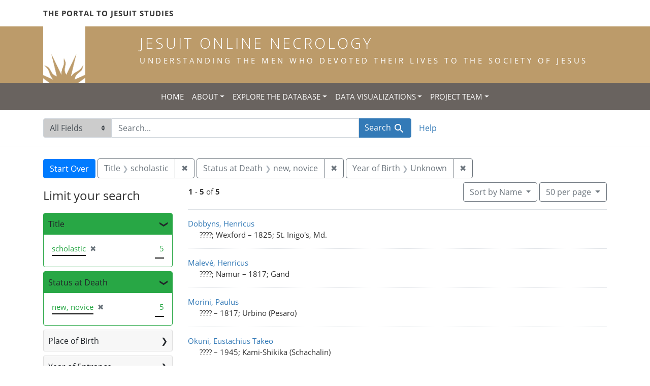

--- FILE ---
content_type: text/html; charset=utf-8
request_url: https://jesuitonlinenecrology.bc.edu/?f%5Bstatus_facet%5D%5B%5D=new%2C+novice&f%5Btitle_facet%5D%5B%5D=scholastic&per_page=50&q=&range%5Bbirth_year_iti%5D%5Bmissing%5D=true&search_field=all_fields&sort=name
body_size: 6471
content:

<!DOCTYPE html>
<html class="no-js" lang="en">
  <head>
    <meta charset="utf-8">
    <meta http-equiv="Content-Type" content="text/html; charset=utf-8">
    <meta name="viewport" content="width=device-width, initial-scale=1, shrink-to-fit=no">

    <!-- Internet Explorer use the highest version available -->
    <meta http-equiv="X-UA-Compatible" content="IE=edge">

    <title>Status at Death: new, novice / Title: scholastic - Jesuit Online Necrology Search Results</title>
    <link href="https://jesuitonlinenecrology.bc.edu/catalog/opensearch.xml" title="Jesuit Online Necrology" type="application/opensearchdescription+xml" rel="search" />
    <link rel="shortcut icon" type="image/x-icon" href="/assets/favicon-2ac77be714dcfe50cdeba749fef7e6f521083334a154e1f98c4592862c9f23f7.ico" />
    <link rel="stylesheet" media="all" href="/assets/application-4df41d5f4c3c192708a18aa2428e5ef17668a63f0fba292135946dd42141d097.css" />
    <script src="/assets/application-59eec9320c2466fcfd49b496754ac300e095ca7eae90e3a0e87c1a6f6f54b114.js"></script>
    <meta name="csrf-param" content="authenticity_token" />
<meta name="csrf-token" content="xDenMbmh-vdrCTyp6o32iW9HFXOXOANFqwa5D0FL6tv50RvEsJnLXqpxnlTkoGIomSC8RZ82KryB-PIKnFWHrQ" />
      <meta name="totalResults" content="5" />
<meta name="startIndex" content="0" />
<meta name="itemsPerPage" content="50" />

  <link rel="alternate" type="application/rss+xml" title="RSS for results" href="/catalog.rss?f%5Bstatus_facet%5D%5B%5D=new%2C+novice&amp;f%5Btitle_facet%5D%5B%5D=scholastic&amp;per_page=50&amp;q=&amp;range%5Bbirth_year_iti%5D%5Bmissing%5D=true&amp;search_field=all_fields&amp;sort=name" />
  <link rel="alternate" type="application/atom+xml" title="Atom for results" href="/catalog.atom?f%5Bstatus_facet%5D%5B%5D=new%2C+novice&amp;f%5Btitle_facet%5D%5B%5D=scholastic&amp;per_page=50&amp;q=&amp;range%5Bbirth_year_iti%5D%5Bmissing%5D=true&amp;search_field=all_fields&amp;sort=name" />
  <link rel="alternate" type="application/json" title="JSON" href="/catalog.json?f%5Bstatus_facet%5D%5B%5D=new%2C+novice&amp;f%5Btitle_facet%5D%5B%5D=scholastic&amp;per_page=50&amp;q=&amp;range%5Bbirth_year_iti%5D%5Bmissing%5D=true&amp;search_field=all_fields&amp;sort=name" />

    <!--- THIS IS TEXT TO SHOW -->
      <!-- Global site tag (gtag.js) - Google Analytics -->
 <!-- Google tag (gtag.js) -->
<script async src="https://www.googletagmanager.com/gtag/js?id=G-JV5MBTGVZS"></script>
<script>
  window.dataLayer = window.dataLayer || [];
  function gtag(){dataLayer.push(arguments);}
  gtag('js', new Date());

  gtag('config', 'G-JV5MBTGVZS');
</script>

  </head>
  <body class="blacklight-catalog blacklight-catalog-index">
    <header class="header">
  <!-- portal link container -->
  <div class="container-md">
      <div class="row">
        <div class="top-menu col-12">
          <span class="upper hidden-xs"><a href="https://www.jesuitportal.bc.edu" target="new" class="iajs">The Portal to Jesuit Studies</a></span>
          <ul class="nav navbar-nav bc-top-nav ">
            <!--
                <li>
                  <div class='nav-item user-signin'><a href="/users/sign_in">Sign in</a></div>
                </li>
            -->
          </ul>
        </div>
      </div>
    </div>
  </div>

  <!-- logo continer -->
  <div class="container-fluid brand-backgnd">
    <div class="container-md">
      <div class="brand">
        <a class="row site-header__link" href="/">
          <div class="col-md-2 col-sm-2 header-image">
            <img alt="Institute for Advanced Jesuit Studies" class="logo" src="/assets/bciajs_logo_transparent-c9c020bd7c4492ea218cf7136d6f885dbf37d7613344063eec18e282723f55cf.png" />
          </div>
          <div class="col-md-10 col-sm-10 header-text">
            <h1 class="upper header-title mt-3">Jesuit Online Necrology</h1>
            <h4 class="upper header-sub-title">Understanding the men who devoted their lives to the Society of Jesus</h4>
          </div>
        </a>
      </div>
    </div>
  </div>
</header>
    <nav id="skip-link" role="navigation" aria-label="Skip links">
      <a class="element-invisible element-focusable rounded-bottom py-2 px-3" data-turbolinks="false" href="#search_field">Skip to search</a>
      <a class="element-invisible element-focusable rounded-bottom py-2 px-3" data-turbolinks="false" href="#main-container">Skip to main content</a>
          <a class="element-invisible element-focusable rounded-bottom py-2 px-3" data-turbolinks="false" href="#documents">Skip to first result</a>

    </nav>
    <nav class="navbar navbar-expand-md topbar" role="navigation">

  <button class="navbar-toggler" type="button" data-toggle="collapse" data-target="#user-util-collapse" aria-controls="user-util-collapse" aria-expanded="false" aria-label="Toggle navigation">
    <span class="navbar-toggler-icon"></span>
  </button>

  <div class="container-fluid">  
    <div class="collapse navbar-collapse justify-content-md-center" id="user-util-collapse">
      <ul class="navbar-nav">
  <li class="nav-item"><a class="nav-link text-uppercase" href="/">Home</a></li>
  <li class="nav-item dropdown">
      <a class="nav-link dropdown-toggle text-uppercase" href="#" id="navbarAboutDropdown" role="button" data-toggle="dropdown" aria-haspopup="true" aria-expanded="false">About</a>
      <ul class="dropdown-menu" aria-labelledby="navbarAboutDropdown">
        <li><a class="dropdown-item" href="/pages/project">The Project</a></li>
        <li><a class="dropdown-item" href="/pages/source">The Source</a></li>
        <li><a class="dropdown-item" href="/pages/conventions">The Conventions</a></li>
        <li><a class="dropdown-item" href="/pages/names">The Names</a></li>
      </ul>
  </li>
  <li class="nav-item dropdown">
      <a class="nav-link dropdown-toggle text-uppercase" href="#" id="navbarAboutDropdown" role="button" data-toggle="dropdown" aria-haspopup="true" aria-expanded="false">Explore the Database</a>
      <ul class="dropdown-menu" aria-labelledby="navbarAboutDropdown">
        <li><a class="dropdown-item" href="/?search_field=all_fields&amp;q=">Browse the Database</a></li>
        <li><a class="dropdown-item" href="/pages/tips">Searching Tips/ FAQ</a></li>
      </ul>
  </li>
  <li class="nav-item dropdown">
      <a class="nav-link dropdown-toggle text-uppercase" href="#" id="navbarAboutDropdown" role="button" data-toggle="dropdown" aria-haspopup="true" aria-expanded="false">Data Visualizations</a>
      <ul class="dropdown-menu" aria-labelledby="navbarAboutDropdown">
        <li><a class="dropdown-item" href="/pages/mapping">Mapping the Necrologies</a></li>
        <li><a class="dropdown-item" href="/pages/tableau">Visualizing the Necrology</a></li>
      </ul>
  </li>
  <li class="nav-item dropdown">
      <a class="nav-link dropdown-toggle text-uppercase" href="#" id="navbarAboutDropdown" role="button" data-toggle="dropdown" aria-haspopup="true" aria-expanded="false">Project Team</a>
      <ul class="dropdown-menu" aria-labelledby="navbarAboutDropdown">
        <li><a class="dropdown-item" href="/pages/team">Project Team</a></li>
        <li><a class="dropdown-item" href="/pages/praxis">Praxis</a></li>
        <li><a class="dropdown-item" href="/pages/contact">Contact Us</a></li>
      </ul>
  </li>
  <!--
  
    <li class="nav-item"><a class="nav-link" href="/search_history">History</a>
</li>
  -->
  <!--li class="nav-item"><a class="nav-link" href="/pages">Pages</a></li-->
</ul>
    </div>
  </div>
</nav>

  <div class="navbar-search navbar" role="navigation">
    <div class="container search-navbar-jon">
      <form class="search-query-form" role="search" aria-label="Search" action="https://jesuitonlinenecrology.bc.edu/" accept-charset="UTF-8" method="get">
  <input type="hidden" name="f[status_facet][]" value="new, novice" />
<input type="hidden" name="f[title_facet][]" value="scholastic" />
<input type="hidden" name="per_page" value="50" />
<input type="hidden" name="range[birth_year_iti][missing]" value="true" />
<input type="hidden" name="sort" value="name" />
    <label for="search_field" class="sr-only">Search in</label>
  <div class="input-group">
    

        <select name="search_field" id="search_field" title="Targeted search options" class="custom-select search-field"><option selected="selected" value="all_fields">All Fields</option>
<option value="name">Name</option>
<option value="place">Place</option></select>

    <label for="q" class="sr-only">search for</label>
    <input type="text" name="q" id="q" value="" placeholder="Search..." class="search-q q form-control rounded-0" autocomplete="off" data-autocomplete-enabled="true" data-autocomplete-path="/catalog/suggest" />

    <span class="input-group-append">
      

      <button type="submit" class="btn btn-primary search-btn" id="search">
        <span class="submit-search-text">Search</span>
        <span class="blacklight-icons blacklight-icon-search" aria-hidden="true"><?xml version="1.0"?>
<svg width="24" height="24" viewBox="0 0 24 24" aria-label="Search" role="img">
  <title>Search</title>
  <path fill="none" d="M0 0h24v24H0V0z"/>
  <path d="M15.5 14h-.79l-.28-.27C15.41 12.59 16 11.11 16 9.5 16 5.91 13.09 3 9.5 3S3 5.91 3 9.5 5.91 16 9.5 16c1.61 0 3.09-.59 4.23-1.57l.27.28v.79l5 4.99L20.49 19l-4.99-5zm-6 0C7.01 14 5 11.99 5 9.5S7.01 5 9.5 5 14 7.01 14 9.5 11.99 14 9.5 14z"/>
</svg>
</span>
      </button>
    </span>
  </div>
</form>


      <div class="search-links clearfix">
        <p id="search-help" class="search-link"><a href="/pages/tips">Help</a></p>
        <!--p id="advanced-search" class="search-link"><a href="/advanced">Advanced Search</a></p-->
      </div>
    </div>
  </div>


  <main id="main-container" class="container" role="main" aria-label="Main content">
      <h1 class="sr-only top-content-title">Search</h1>

      <div id="appliedParams" class="clearfix constraints-container">
      <h2 class="sr-only">Search Constraints</h2>

      <a class="catalog_startOverLink btn btn-primary" href="/">Start Over</a>

      <span class="constraints-label sr-only">You searched for:</span>
      
<span class="btn-group applied-filter constraint filter filter-title_facet">
  <span class="constraint-value btn btn-outline-secondary">
      <span class="filter-name">Title</span>
      <span class="filter-value" title="scholastic">scholastic</span>
  </span>
    <a class="btn btn-outline-secondary remove" href="/?f%5Bstatus_facet%5D%5B%5D=new%2C+novice&amp;per_page=50&amp;q=&amp;range%5Bbirth_year_iti%5D%5Bmissing%5D=true&amp;search_field=all_fields&amp;sort=name">
      <span class="remove-icon" aria-hidden="true">✖</span>
      <span class="sr-only">
        Remove constraint Title: scholastic
      </span>
</a></span>



<span class="btn-group applied-filter constraint filter filter-status_facet">
  <span class="constraint-value btn btn-outline-secondary">
      <span class="filter-name">Status at Death</span>
      <span class="filter-value" title="new, novice">new, novice</span>
  </span>
    <a class="btn btn-outline-secondary remove" href="/?f%5Btitle_facet%5D%5B%5D=scholastic&amp;per_page=50&amp;q=&amp;range%5Bbirth_year_iti%5D%5Bmissing%5D=true&amp;search_field=all_fields&amp;sort=name">
      <span class="remove-icon" aria-hidden="true">✖</span>
      <span class="sr-only">
        Remove constraint Status at Death: new, novice
      </span>
</a></span>


<span class="btn-group applied-filter constraint ">
  <span class="constraint-value btn btn-outline-secondary">
      <span class="filter-name">Year of Birth</span>
      <span class="filter-value" title="Unknown">Unknown</span>
  </span>
    <a class="btn btn-outline-secondary remove" href="/?f%5Bstatus_facet%5D%5B%5D=new%2C+novice&amp;f%5Btitle_facet%5D%5B%5D=scholastic&amp;per_page=50&amp;q=&amp;search_field=all_fields&amp;sort=name">
      <span class="remove-icon" aria-hidden="true">✖</span>
      <span class="sr-only">
        Remove constraint Year of Birth: Unknown
      </span>
</a></span>


    </div>



    <div class="row">
  <div class="col-md-12">
    <div id="main-flashes">
      <div class="flash_messages">
    
    
    
    
</div>

    </div>
  </div>
</div>


    <div class="row">
          <section id="content" class="col-lg-9 order-last" aria-label="search results">
        





<div id="sortAndPerPage" class="sort-pagination d-md-flex justify-content-between" role="navigation" aria-label="Results navigation">
  <nav class="pagination" role="region">
      <div class="page-links">
      <span class="page-entries">
        <strong>1</strong> - <strong>5</strong> of <strong>5</strong>
      </span>
    </div> 

</nav>

  <div class="search-widgets">

          <div id="sort-dropdown" class="btn-group sort-dropdown">
  <button type="button" class="btn btn-outline-secondary dropdown-toggle" data-toggle="dropdown" aria-expanded="false">
    Sort<span class="d-none d-sm-inline"> by Name</span> <span class="caret"></span>
  </button>

  <div class="dropdown-menu" role="menu">
      <a class="dropdown-item" role="menuitem" href="/?f%5Bstatus_facet%5D%5B%5D=new%2C+novice&amp;f%5Btitle_facet%5D%5B%5D=scholastic&amp;per_page=50&amp;q=&amp;range%5Bbirth_year_iti%5D%5Bmissing%5D=true&amp;search_field=all_fields&amp;sort=relevance">Relevance</a>
      <a class="dropdown-item" role="menuitem" href="/?f%5Bstatus_facet%5D%5B%5D=new%2C+novice&amp;f%5Btitle_facet%5D%5B%5D=scholastic&amp;per_page=50&amp;q=&amp;range%5Bbirth_year_iti%5D%5Bmissing%5D=true&amp;search_field=all_fields&amp;sort=name">Name</a>
      <a class="dropdown-item" role="menuitem" href="/?f%5Bstatus_facet%5D%5B%5D=new%2C+novice&amp;f%5Btitle_facet%5D%5B%5D=scholastic&amp;per_page=50&amp;q=&amp;range%5Bbirth_year_iti%5D%5Bmissing%5D=true&amp;search_field=all_fields&amp;sort=birth_asc">Year of birth (ascending)</a>
      <a class="dropdown-item" role="menuitem" href="/?f%5Bstatus_facet%5D%5B%5D=new%2C+novice&amp;f%5Btitle_facet%5D%5B%5D=scholastic&amp;per_page=50&amp;q=&amp;range%5Bbirth_year_iti%5D%5Bmissing%5D=true&amp;search_field=all_fields&amp;sort=birth_desc">Year of birth (descending)</a>
  </div>
</div>




          <span class="sr-only">Number of results to display per page</span>
  <div id="per_page-dropdown" class="btn-group per_page-dropdown">
  <button type="button" class="btn btn-outline-secondary dropdown-toggle" data-toggle="dropdown" aria-expanded="false">
    50<span class="sr-only"> per page</span><span class="d-none d-sm-inline"> per page</span> <span class="caret"></span>
  </button>

  <div class="dropdown-menu" role="menu">
      <a class="dropdown-item" role="menuitem" href="/?f%5Bstatus_facet%5D%5B%5D=new%2C+novice&amp;f%5Btitle_facet%5D%5B%5D=scholastic&amp;per_page=10&amp;q=&amp;range%5Bbirth_year_iti%5D%5Bmissing%5D=true&amp;search_field=all_fields&amp;sort=name">10<span class="sr-only"> per page</span></a>
      <a class="dropdown-item" role="menuitem" href="/?f%5Bstatus_facet%5D%5B%5D=new%2C+novice&amp;f%5Btitle_facet%5D%5B%5D=scholastic&amp;per_page=20&amp;q=&amp;range%5Bbirth_year_iti%5D%5Bmissing%5D=true&amp;search_field=all_fields&amp;sort=name">20<span class="sr-only"> per page</span></a>
      <a class="dropdown-item" role="menuitem" href="/?f%5Bstatus_facet%5D%5B%5D=new%2C+novice&amp;f%5Btitle_facet%5D%5B%5D=scholastic&amp;per_page=50&amp;q=&amp;range%5Bbirth_year_iti%5D%5Bmissing%5D=true&amp;search_field=all_fields&amp;sort=name">50<span class="sr-only"> per page</span></a>
      <a class="dropdown-item" role="menuitem" href="/?f%5Bstatus_facet%5D%5B%5D=new%2C+novice&amp;f%5Btitle_facet%5D%5B%5D=scholastic&amp;per_page=100&amp;q=&amp;range%5Bbirth_year_iti%5D%5Bmissing%5D=true&amp;search_field=all_fields&amp;sort=name">100<span class="sr-only"> per page</span></a>
  </div>
</div>



        

</div>
</div>


<h2 class="sr-only">Search Results</h2>

  <div id="documents" class="documents-list">
  <article data-document-id="9212" data-document-counter="1" itemscope="itemscope" itemtype="http://schema.org/Thing" class="document document-position-1">
  
    <div class="document-main-section">
      <a data-context-href="/catalog/9212/track?counter=1&amp;document_id=9212&amp;per_page=50&amp;search_id=180210198" itemprop="name" href="/catalog/9212">Dobbyns, Henricus</a>
      
      
      <div class="tombstone">
        <span class="tombstone__birth">????; Wexford</span>
        <span class="tombstone__connector"> – </span>
        <span class="tombstone__death">1825; St. Inigo&#39;s, Md.</span>
      </div>
    </div>
    
  
</article><article data-document-id="8225" data-document-counter="2" itemscope="itemscope" itemtype="http://schema.org/Thing" class="document document-position-2">
  
    <div class="document-main-section">
      <a data-context-href="/catalog/8225/track?counter=2&amp;document_id=8225&amp;per_page=50&amp;search_id=180210198" itemprop="name" href="/catalog/8225">Malevé, Henricus</a>
      
      
      <div class="tombstone">
        <span class="tombstone__birth">????; Namur</span>
        <span class="tombstone__connector"> – </span>
        <span class="tombstone__death">1817; Gand</span>
      </div>
    </div>
    
  
</article><article data-document-id="8228" data-document-counter="3" itemscope="itemscope" itemtype="http://schema.org/Thing" class="document document-position-3">
  
    <div class="document-main-section">
      <a data-context-href="/catalog/8228/track?counter=3&amp;document_id=8228&amp;per_page=50&amp;search_id=180210198" itemprop="name" href="/catalog/8228">Morini, Paulus</a>
      
      
      <div class="tombstone">
        <span class="tombstone__birth">????</span>
        <span class="tombstone__connector"> – </span>
        <span class="tombstone__death">1817; Urbino (Pesaro)</span>
      </div>
    </div>
    
  
</article><article data-document-id="78536" data-document-counter="4" itemscope="itemscope" itemtype="http://schema.org/Thing" class="document document-position-4">
  
    <div class="document-main-section">
      <a data-context-href="/catalog/78536/track?counter=4&amp;document_id=78536&amp;per_page=50&amp;search_id=180210198" itemprop="name" href="/catalog/78536">Okuni, Eustachius Takeo</a>
      
      
      <div class="tombstone">
        <span class="tombstone__birth">????</span>
        <span class="tombstone__connector"> – </span>
        <span class="tombstone__death">1945; Kami-Shikika (Schachalin)</span>
      </div>
    </div>
    
  
</article><article data-document-id="7823" data-document-counter="5" itemscope="itemscope" itemtype="http://schema.org/Thing" class="document document-position-5">
  
    <div class="document-main-section">
      <a data-context-href="/catalog/7823/track?counter=5&amp;document_id=7823&amp;per_page=50&amp;search_id=180210198" itemprop="name" href="/catalog/7823">Osmłowski, Ioachim</a>
      
      
      <div class="tombstone">
        <span class="tombstone__birth">????</span>
        <span class="tombstone__connector"> – </span>
        <span class="tombstone__death">1814; Pusza (Livonia)</span>
      </div>
    </div>
    
  
</article>
</div>





    </section>

    <section id="sidebar" class="page-sidebar col-lg-3 order-first" aria-label="limit your search">
            <div id="facets" class="facets sidenav facets-toggleable-md">
  <div class="facets-header">
    <h2 class="facets-heading">Limit your search</h2>

    <button class="navbar-toggler navbar-toggler-right" type="button" data-toggle="collapse" data-target="#facet-panel-collapse" aria-controls="facet-panel-collapse" aria-expanded="false" aria-label="Toggle facets">
      <span class="navbar-toggler-icon"></span>
</button>  </div>

  <div id="facet-panel-collapse" class="facets-collapse collapse">
      <div class="card facet-limit blacklight-title_facet facet-limit-active">
  <h3 class="card-header p-0 facet-field-heading" id="facet-title_facet-header">
    <button
      type="button"
      class="btn btn-block p-2 text-left collapse-toggle "
      data-toggle="collapse"
      data-target="#facet-title_facet"
      aria-expanded="true"
    >
          Title

    </button>
  </h3>
  <div id="facet-title_facet" aria-labelledby="facet-title_facet-header" class="panel-collapse facet-content collapse show">
    <div class="card-body">
              
    <ul class="facet-values list-unstyled">
      <li><span class="facet-label"><span class="selected">scholastic</span><a class="remove" href="/?f%5Bstatus_facet%5D%5B%5D=new%2C+novice&amp;per_page=50&amp;q=&amp;range%5Bbirth_year_iti%5D%5Bmissing%5D=true&amp;search_field=all_fields&amp;sort=name"><span class="remove-icon" aria-hidden="true">✖</span><span class="sr-only">[remove]</span></a></span><span class="selected facet-count">5</span></li>
    </ul>




    </div>
  </div>
</div>

<div class="card facet-limit blacklight-status_facet facet-limit-active">
  <h3 class="card-header p-0 facet-field-heading" id="facet-status_facet-header">
    <button
      type="button"
      class="btn btn-block p-2 text-left collapse-toggle "
      data-toggle="collapse"
      data-target="#facet-status_facet"
      aria-expanded="true"
    >
          Status at Death

    </button>
  </h3>
  <div id="facet-status_facet" aria-labelledby="facet-status_facet-header" class="panel-collapse facet-content collapse show">
    <div class="card-body">
              
    <ul class="facet-values list-unstyled">
      <li><span class="facet-label"><span class="selected">new, novice</span><a class="remove" href="/?f%5Btitle_facet%5D%5B%5D=scholastic&amp;per_page=50&amp;q=&amp;range%5Bbirth_year_iti%5D%5Bmissing%5D=true&amp;search_field=all_fields&amp;sort=name"><span class="remove-icon" aria-hidden="true">✖</span><span class="sr-only">[remove]</span></a></span><span class="selected facet-count">5</span></li>
    </ul>




    </div>
  </div>
</div>

<div class="card facet-limit blacklight-place_of_birth_facet ">
  <h3 class="card-header p-0 facet-field-heading" id="facet-place_of_birth_facet-header">
    <button
      type="button"
      class="btn btn-block p-2 text-left collapse-toggle collapsed"
      data-toggle="collapse"
      data-target="#facet-place_of_birth_facet"
      aria-expanded="false"
    >
          Place of Birth

    </button>
  </h3>
  <div id="facet-place_of_birth_facet" aria-labelledby="facet-place_of_birth_facet-header" class="panel-collapse facet-content collapse ">
    <div class="card-body">
              
    <ul class="facet-values list-unstyled">
      <li><span class="facet-label"><a class="facet-select" href="/?f%5Bplace_of_birth_facet%5D%5B%5D=Namur&amp;f%5Bstatus_facet%5D%5B%5D=new%2C+novice&amp;f%5Btitle_facet%5D%5B%5D=scholastic&amp;per_page=50&amp;q=&amp;range%5Bbirth_year_iti%5D%5Bmissing%5D=true&amp;search_field=all_fields&amp;sort=name">Namur</a></span><span class="facet-count">1</span></li><li><span class="facet-label"><a class="facet-select" href="/?f%5Bplace_of_birth_facet%5D%5B%5D=Wexford&amp;f%5Bstatus_facet%5D%5B%5D=new%2C+novice&amp;f%5Btitle_facet%5D%5B%5D=scholastic&amp;per_page=50&amp;q=&amp;range%5Bbirth_year_iti%5D%5Bmissing%5D=true&amp;search_field=all_fields&amp;sort=name">Wexford</a></span><span class="facet-count">1</span></li>
    </ul>




    </div>
  </div>
</div>

<div class="card facet-limit blacklight-entrance_year_iti ">
  <h3 class="card-header p-0 facet-field-heading" id="facet-entrance_year_iti-header">
    <button
      type="button"
      class="btn btn-block p-2 text-left collapse-toggle collapsed"
      data-toggle="collapse"
      data-target="#facet-entrance_year_iti"
      aria-expanded="false"
    >
          Year of Entrance

    </button>
  </h3>
  <div id="facet-entrance_year_iti" aria-labelledby="facet-entrance_year_iti-header" class="panel-collapse facet-content collapse ">
    <div class="card-body">
          
<div class="limit_content range_limit entrance_year_iti-config blrl-plot-config">

  <!-- no results profile if missing is selected -->
    <!-- you can hide this if you want, but it has to be on page if you want
         JS slider and calculated facets to show up, JS sniffs it. -->
    <div class="profile">
          <!-- No stats information found for field  in search response -->


            <div class="distribution subsection chart_js">
              <!-- if  we already fetched segments from solr, display them
                   here. Otherwise, display a link to fetch them, which JS
                   will AJAX fetch.  -->
                <a class="load_distribution" href="https://jesuitonlinenecrology.bc.edu/catalog/range_limit?f%5Bstatus_facet%5D%5B%5D=new%2C+novice&amp;f%5Btitle_facet%5D%5B%5D=scholastic&amp;per_page=50&amp;q=&amp;range%5Bbirth_year_iti%5D%5Bmissing%5D=true&amp;range_end=1941&amp;range_field=entrance_year_iti&amp;range_start=1817&amp;search_field=all_fields&amp;sort=name">View distribution</a>
            </div>
          <p class="range subsection slider_js">
            Current results range from <span class="min">1817</span> to <span class="max">1941</span>
          </p>
    </div>

    <form class="range_limit subsection form-inline range_entrance_year_iti d-flex justify-content-center" action="https://jesuitonlinenecrology.bc.edu/" accept-charset="UTF-8" method="get">
      <input type="hidden" name="f[status_facet][]" value="new, novice" />
<input type="hidden" name="f[title_facet][]" value="scholastic" />
<input type="hidden" name="per_page" value="50" />
<input type="hidden" name="q" value="" />
<input type="hidden" name="range[birth_year_iti][missing]" value="true" />
<input type="hidden" name="search_field" value="all_fields" />
<input type="hidden" name="sort" value="name" />
      <div class="input-group input-group-sm mb-3 flex-nowrap range-limit-input-group">
        <input type="text" name="range[entrance_year_iti][begin]" id="range_entrance_year_iti_begin" class="form-control text-center range_begin" /><label class="sr-only" for="range_entrance_year_iti_begin">Year of Entrance range begin</label>
        <input type="text" name="range[entrance_year_iti][end]" id="range_entrance_year_iti_end" class="form-control text-center range_end" /><label class="sr-only" for="range_entrance_year_iti_end">Year of Entrance range end</label>
        <div class="input-group-append">
          <input type="submit" name="commit" value="Apply" class="submit btn btn-secondary" data-disable-with="Apply" />
        </div>
      </div>
</form>
    <a class="view_larger mt-1" data-blacklight-modal="trigger" href="https://jesuitonlinenecrology.bc.edu/catalog/range_limit_panel/entrance_year_iti?f%5Bstatus_facet%5D%5B%5D=new%2C+novice&amp;f%5Btitle_facet%5D%5B%5D=scholastic&amp;per_page=50&amp;q=&amp;range%5Bbirth_year_iti%5D%5Bmissing%5D=true&amp;range_end=2019&amp;range_start=0&amp;search_field=all_fields&amp;sort=name">View larger »</a>

        <ul class="missing list-unstyled facet-values subsection">
          <li>
            <span class="facet-label">
              <a href="https://jesuitonlinenecrology.bc.edu/?f%5Bstatus_facet%5D%5B%5D=new%2C+novice&amp;f%5Btitle_facet%5D%5B%5D=scholastic&amp;per_page=50&amp;q=&amp;range%5Bbirth_year_iti%5D%5Bmissing%5D=true&amp;range%5Bentrance_year_iti%5D%5Bmissing%5D=true&amp;search_field=all_fields&amp;sort=name">Unknown</a>
            </span>
            <span class="facet-count">3</span>
          </li>
        </ul>
</div>



    </div>
  </div>
</div>

<div class="card facet-limit blacklight-entrance_province_facet ">
  <h3 class="card-header p-0 facet-field-heading" id="facet-entrance_province_facet-header">
    <button
      type="button"
      class="btn btn-block p-2 text-left collapse-toggle collapsed"
      data-toggle="collapse"
      data-target="#facet-entrance_province_facet"
      aria-expanded="false"
    >
          Entrance Province

    </button>
  </h3>
  <div id="facet-entrance_province_facet" aria-labelledby="facet-entrance_province_facet-header" class="panel-collapse facet-content collapse ">
    <div class="card-body">
              
    <ul class="facet-values list-unstyled">
      <li><span class="facet-label"><a class="facet-select" href="/?f%5Bentrance_province_facet%5D%5B%5D=American+Septemtrionalis+Statua+Foederati&amp;f%5Bstatus_facet%5D%5B%5D=new%2C+novice&amp;f%5Btitle_facet%5D%5B%5D=scholastic&amp;per_page=50&amp;q=&amp;range%5Bbirth_year_iti%5D%5Bmissing%5D=true&amp;search_field=all_fields&amp;sort=name">American Septemtrionalis Statua Foederati</a></span><span class="facet-count">1</span></li><li><span class="facet-label"><a class="facet-select" href="/?f%5Bentrance_province_facet%5D%5B%5D=Germaniae+Inferioris&amp;f%5Bstatus_facet%5D%5B%5D=new%2C+novice&amp;f%5Btitle_facet%5D%5B%5D=scholastic&amp;per_page=50&amp;q=&amp;range%5Bbirth_year_iti%5D%5Bmissing%5D=true&amp;search_field=all_fields&amp;sort=name">Germaniae Inferioris</a></span><span class="facet-count">1</span></li>
    </ul>




    </div>
  </div>
</div>

<div class="card facet-limit blacklight-death_year_iti ">
  <h3 class="card-header p-0 facet-field-heading" id="facet-death_year_iti-header">
    <button
      type="button"
      class="btn btn-block p-2 text-left collapse-toggle collapsed"
      data-toggle="collapse"
      data-target="#facet-death_year_iti"
      aria-expanded="false"
    >
          Year of Death

    </button>
  </h3>
  <div id="facet-death_year_iti" aria-labelledby="facet-death_year_iti-header" class="panel-collapse facet-content collapse ">
    <div class="card-body">
          
<div class="limit_content range_limit death_year_iti-config blrl-plot-config">

  <!-- no results profile if missing is selected -->
    <!-- you can hide this if you want, but it has to be on page if you want
         JS slider and calculated facets to show up, JS sniffs it. -->
    <div class="profile">
          <!-- No stats information found for field  in search response -->


            <div class="distribution subsection chart_js">
              <!-- if  we already fetched segments from solr, display them
                   here. Otherwise, display a link to fetch them, which JS
                   will AJAX fetch.  -->
                <a class="load_distribution" href="https://jesuitonlinenecrology.bc.edu/catalog/range_limit?f%5Bstatus_facet%5D%5B%5D=new%2C+novice&amp;f%5Btitle_facet%5D%5B%5D=scholastic&amp;per_page=50&amp;q=&amp;range%5Bbirth_year_iti%5D%5Bmissing%5D=true&amp;range_end=1945&amp;range_field=death_year_iti&amp;range_start=1814&amp;search_field=all_fields&amp;sort=name">View distribution</a>
            </div>
          <p class="range subsection slider_js">
            Current results range from <span class="min">1814</span> to <span class="max">1945</span>
          </p>
    </div>

    <form class="range_limit subsection form-inline range_death_year_iti d-flex justify-content-center" action="https://jesuitonlinenecrology.bc.edu/" accept-charset="UTF-8" method="get">
      <input type="hidden" name="f[status_facet][]" value="new, novice" />
<input type="hidden" name="f[title_facet][]" value="scholastic" />
<input type="hidden" name="per_page" value="50" />
<input type="hidden" name="q" value="" />
<input type="hidden" name="range[birth_year_iti][missing]" value="true" />
<input type="hidden" name="search_field" value="all_fields" />
<input type="hidden" name="sort" value="name" />
      <div class="input-group input-group-sm mb-3 flex-nowrap range-limit-input-group">
        <input type="text" name="range[death_year_iti][begin]" id="range_death_year_iti_begin" class="form-control text-center range_begin" /><label class="sr-only" for="range_death_year_iti_begin">Year of Death range begin</label>
        <input type="text" name="range[death_year_iti][end]" id="range_death_year_iti_end" class="form-control text-center range_end" /><label class="sr-only" for="range_death_year_iti_end">Year of Death range end</label>
        <div class="input-group-append">
          <input type="submit" name="commit" value="Apply" class="submit btn btn-secondary" data-disable-with="Apply" />
        </div>
      </div>
</form>
    <a class="view_larger mt-1" data-blacklight-modal="trigger" href="https://jesuitonlinenecrology.bc.edu/catalog/range_limit_panel/death_year_iti?f%5Bstatus_facet%5D%5B%5D=new%2C+novice&amp;f%5Btitle_facet%5D%5B%5D=scholastic&amp;per_page=50&amp;q=&amp;range%5Bbirth_year_iti%5D%5Bmissing%5D=true&amp;range_end=2019&amp;range_start=0&amp;search_field=all_fields&amp;sort=name">View larger »</a>

</div>



    </div>
  </div>
</div>

<div class="card facet-limit blacklight-place_of_death_facet ">
  <h3 class="card-header p-0 facet-field-heading" id="facet-place_of_death_facet-header">
    <button
      type="button"
      class="btn btn-block p-2 text-left collapse-toggle collapsed"
      data-toggle="collapse"
      data-target="#facet-place_of_death_facet"
      aria-expanded="false"
    >
          Place of Death

    </button>
  </h3>
  <div id="facet-place_of_death_facet" aria-labelledby="facet-place_of_death_facet-header" class="panel-collapse facet-content collapse ">
    <div class="card-body">
              
    <ul class="facet-values list-unstyled">
      <li><span class="facet-label"><a class="facet-select" href="/?f%5Bplace_of_death_facet%5D%5B%5D=Gand&amp;f%5Bstatus_facet%5D%5B%5D=new%2C+novice&amp;f%5Btitle_facet%5D%5B%5D=scholastic&amp;per_page=50&amp;q=&amp;range%5Bbirth_year_iti%5D%5Bmissing%5D=true&amp;search_field=all_fields&amp;sort=name">Gand</a></span><span class="facet-count">1</span></li><li><span class="facet-label"><a class="facet-select" href="/?f%5Bplace_of_death_facet%5D%5B%5D=Kami-Shikika+%28Schachalin%29&amp;f%5Bstatus_facet%5D%5B%5D=new%2C+novice&amp;f%5Btitle_facet%5D%5B%5D=scholastic&amp;per_page=50&amp;q=&amp;range%5Bbirth_year_iti%5D%5Bmissing%5D=true&amp;search_field=all_fields&amp;sort=name">Kami-Shikika (Schachalin)</a></span><span class="facet-count">1</span></li><li><span class="facet-label"><a class="facet-select" href="/?f%5Bplace_of_death_facet%5D%5B%5D=Pusza+%28Livonia%29&amp;f%5Bstatus_facet%5D%5B%5D=new%2C+novice&amp;f%5Btitle_facet%5D%5B%5D=scholastic&amp;per_page=50&amp;q=&amp;range%5Bbirth_year_iti%5D%5Bmissing%5D=true&amp;search_field=all_fields&amp;sort=name">Pusza (Livonia)</a></span><span class="facet-count">1</span></li><li><span class="facet-label"><a class="facet-select" href="/?f%5Bplace_of_death_facet%5D%5B%5D=St.+Inigo%27s%2C+Md.&amp;f%5Bstatus_facet%5D%5B%5D=new%2C+novice&amp;f%5Btitle_facet%5D%5B%5D=scholastic&amp;per_page=50&amp;q=&amp;range%5Bbirth_year_iti%5D%5Bmissing%5D=true&amp;search_field=all_fields&amp;sort=name">St. Inigo&#39;s, Md.</a></span><span class="facet-count">1</span></li><li><span class="facet-label"><a class="facet-select" href="/?f%5Bplace_of_death_facet%5D%5B%5D=Urbino+%28Pesaro%29&amp;f%5Bstatus_facet%5D%5B%5D=new%2C+novice&amp;f%5Btitle_facet%5D%5B%5D=scholastic&amp;per_page=50&amp;q=&amp;range%5Bbirth_year_iti%5D%5Bmissing%5D=true&amp;search_field=all_fields&amp;sort=name">Urbino (Pesaro)</a></span><span class="facet-count">1</span></li>
    </ul>




    </div>
  </div>
</div>

</div></div>



    </section>

    </div>
  </main>

    <footer class="bcfooter">
  <div class="footer container mt-5">
      <div class="inner">
        <div class="row">
          <div class="col-12 my-3">
            <div class="pagebreak"></div>
          </div>
          <div class="col-12 footer-text mt-3">
            <p class="footer-title">Jesuit Online Necrology</p>
            <p>The Jesuit Online Necrology is founded by three institutions -- the Archivum Romanum Societatis Iesu, the Institute for Advanced Jesuit Studies at Boston College, and the Woodstock Theological Library at Georgetown University.</p>
            <div class="row my-4">
              <div class="col-sm-12 col-md-3"><img width="175" alt="Boston College Libraries" src="/assets/bc_library_logo_300-5622ffaeb656ebc6932dd187fae661ab661dfd045dbfa4eabac32bd54f9983cc.png" /></div>
              <p class="col-sm-12 col-md-9" id="lib-blurb">The Jesuit Online Necrology was developed by the Boston College Libraries. Learn more about the <a href="/pages/team">development team</a> and process.</p>
            </div>
          </div>
          <div class="col-12 footer-links">
            <ul class="site-links mt-2 mb-4">
              <li><a href="/pages/contact">Contact the Projects&#39; Editors</a></li>
              <li><a href="/pages/project">Learn More</a></li>
                <li>
                  <div class='nav-item user-signin'><a href="/users/sign_in">Staff sign in</a></div>
                </li>
            </ul>
          </div>
          <div class="col-12 copyright">
            <p>Copyright Trustees of Boston College</p>
          </div>
        </div>
      </div>
  </div>
</footer>
    <div id="blacklight-modal" class="modal fade" tabindex="-1" role="dialog" aria-hidden="true">
  <div class="modal-dialog modal-lg" role="document">
    <div class="modal-content">
    </div>
  </div>
</div>

  </body>
</html>
